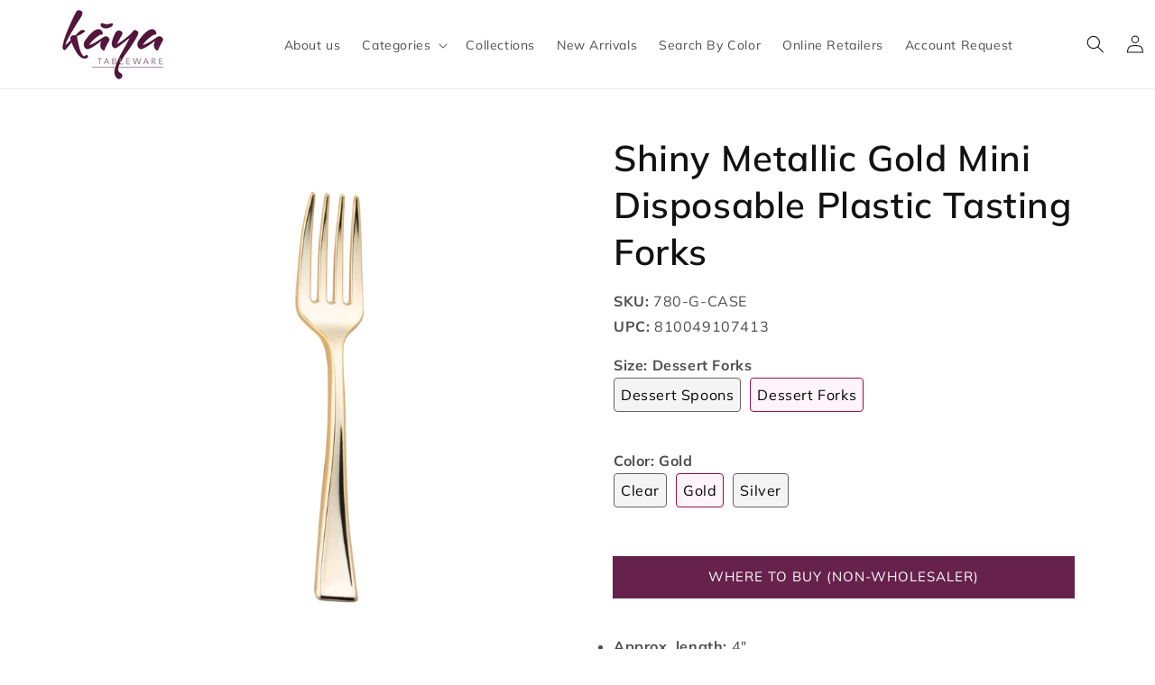

--- FILE ---
content_type: text/css
request_url: https://www.thekayacollection.com/cdn/shop/t/29/assets/bm-b2b-settings.css?v=27244309150803932671735021297
body_size: -632
content:
html body:not(.bm-b2b-enable) .product__info-wrapper .bm-where-to-buy-btn {
  width: 100%;
  text-transform: uppercase;
}

html body:not(.bm-b2b-enable) .cbb-also-bought-add-to-cart-button,
html body:not(.bm-b2b-enable) .boost-pfs-quickview-cart-btn,
html body:not(.bm-b2b-enable) [for="boost-pfs-quickview-cart-quantity"],
html body:not(.bm-b2b-enable) .boost-pfs-quickview-qty-cartbtn,
html body:not(.bm-b2b-enable) .boost-pfs-addtocart-wrapper,
html body:not(.bm-b2b-enable) .boost-pfs-quickview-price-wrapper,
html body:not(.bm-b2b-enable) .boost-pfs-filter-wrapper .price {
  display: none !important;
}

--- FILE ---
content_type: text/css
request_url: https://www.thekayacollection.com/cdn/shop/t/29/assets/component-newsletter.css?v=28470946292954568751735021297
body_size: -537
content:
.newsletter-form{display:flex;flex-direction:column;justify-content:center;align-items:center;width:100%;min-width:350px;position:relative;background-color:#fff}#NewsletterForm--footer,#NewsletterForm--footer:hover{border:none;outline:none;box-shadow:none}.newsletter-form__field-wrapper .field__label{color:gray}@media screen and (min-width: 750px){.newsletter-form{flex-direction:row;align-items:flex-start}}.newsletter-form__field-wrapper{width:100%}.newsletter-form__field-wrapper .field__input{padding-right:5rem}.newsletter-form__message{justify-content:center;margin-bottom:0}.newsletter-form__message--success{margin-top:2rem}@media screen and (min-width: 750px){.newsletter-form__message{justify-content:flex-start}.newsletter-form__message--success{position:absolute;left:0;bottom:-65%}}.newsletter-form__button{width:125px;margin:0;height:100%;background-color:#66214d;border:none;outline:none}
/*# sourceMappingURL=/cdn/shop/t/29/assets/component-newsletter.css.map?v=28470946292954568751735021297 */
